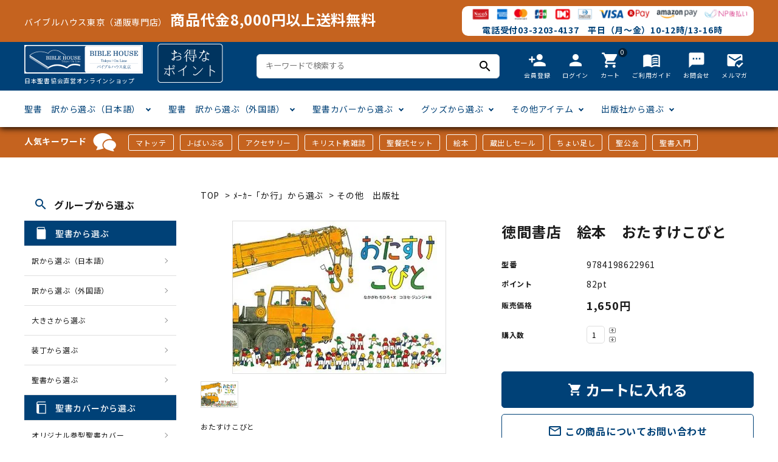

--- FILE ---
content_type: text/html; charset=EUC-JP
request_url: https://www.biblehouse.jp/?pid=173500303
body_size: 15237
content:
<!DOCTYPE html PUBLIC "-//W3C//DTD XHTML 1.0 Transitional//EN" "http://www.w3.org/TR/xhtml1/DTD/xhtml1-transitional.dtd">
<html xmlns:og="http://ogp.me/ns#" xmlns:fb="http://www.facebook.com/2008/fbml" xmlns:mixi="http://mixi-platform.com/ns#" xmlns="http://www.w3.org/1999/xhtml" xml:lang="ja" lang="ja" dir="ltr">
<head>
<meta http-equiv="content-type" content="text/html; charset=euc-jp" />
<meta http-equiv="X-UA-Compatible" content="IE=edge,chrome=1" />
<title>徳間書店　絵本　おたすけこびと</title>
<meta name="Keywords" content="徳間書店　絵本　おたすけこびと" />
<meta name="Description" content="徳間書店　絵本　おたすけこびと" />
<meta name="Author" content="" />
<meta name="Copyright" content="一般財団法人日本聖書協会" />
<meta http-equiv="content-style-type" content="text/css" />
<meta http-equiv="content-script-type" content="text/javascript" />
<link rel="stylesheet" href="https://img11.shop-pro.jp/PA01146/752/css/45/index.css?cmsp_timestamp=20250724102237" type="text/css" />
<link rel="stylesheet" href="https://img11.shop-pro.jp/PA01146/752/css/45/product.css?cmsp_timestamp=20250724102237" type="text/css" />

<link rel="alternate" type="application/rss+xml" title="rss" href="https://www.biblehouse.jp/?mode=rss" />
<link rel="shortcut icon" href="https://img11.shop-pro.jp/PA01146/752/favicon.ico?cmsp_timestamp=20250929124912" />
<script type="text/javascript" src="//ajax.googleapis.com/ajax/libs/jquery/1.7.2/jquery.min.js" ></script>
<meta property="og:title" content="徳間書店　絵本　おたすけこびと" />
<meta property="og:description" content="徳間書店　絵本　おたすけこびと" />
<meta property="og:url" content="https://www.biblehouse.jp?pid=173500303" />
<meta property="og:site_name" content="バイブルハウス東京（日本聖書協会直営）" />
<meta property="og:image" content="https://img11.shop-pro.jp/PA01146/752/product/173500303.jpg?cmsp_timestamp=20230310164737"/>
<meta property="og:type" content="product" />
<meta property="product:price:amount" content="1650" />
<meta property="product:price:currency" content="JPY" />
<meta property="product:product_link" content="https://www.biblehouse.jp?pid=173500303" />
<!-- Global site tag (gtag.js) - Google Analytics -->
<script async src="https://www.googletagmanager.com/gtag/js?id=UA-172647395-1"></script>
<script>
  window.dataLayer = window.dataLayer || [];
  function gtag(){dataLayer.push(arguments);}
  gtag('js', new Date());

  gtag('config', 'UA-172647395-1');
</script>

<script>
  var Colorme = {"page":"product","shop":{"account_id":"PA01146752","title":"\u30d0\u30a4\u30d6\u30eb\u30cf\u30a6\u30b9\u6771\u4eac\uff08\u65e5\u672c\u8056\u66f8\u5354\u4f1a\u76f4\u55b6\uff09"},"basket":{"total_price":0,"items":[]},"customer":{"id":null},"inventory_control":"none","product":{"shop_uid":"PA01146752","id":173500303,"name":"\u5fb3\u9593\u66f8\u5e97\u3000\u7d75\u672c\u3000\u304a\u305f\u3059\u3051\u3053\u3073\u3068","model_number":"9784198622961","stock_num":null,"sales_price":1500,"sales_price_including_tax":1650,"variants":[],"category":{"id_big":2639187,"id_small":31},"groups":[],"members_price":1500,"members_price_including_tax":1650}};

  (function() {
    function insertScriptTags() {
      var scriptTagDetails = [{"src":"https:\/\/free-shipping-notifier-assets.colorme.app\/shop.js","integrity":null}];
      var entry = document.getElementsByTagName('script')[0];

      scriptTagDetails.forEach(function(tagDetail) {
        var script = document.createElement('script');

        script.type = 'text/javascript';
        script.src = tagDetail.src;
        script.async = true;

        if( tagDetail.integrity ) {
          script.integrity = tagDetail.integrity;
          script.setAttribute('crossorigin', 'anonymous');
        }

        entry.parentNode.insertBefore(script, entry);
      })
    }

    window.addEventListener('load', insertScriptTags, false);
  })();
</script>
<script async src="https://zen.one/analytics.js"></script>
</head>
<body>
<meta name="colorme-acc-payload" content="?st=1&pt=10029&ut=173500303&at=PA01146752&v=20260127004145&re=&cn=ae4412ec8d3f6e695c16f64f0173e09e" width="1" height="1" alt="" /><script>!function(){"use strict";Array.prototype.slice.call(document.getElementsByTagName("script")).filter((function(t){return t.src&&t.src.match(new RegExp("dist/acc-track.js$"))})).forEach((function(t){return document.body.removeChild(t)})),function t(c){var r=arguments.length>1&&void 0!==arguments[1]?arguments[1]:0;if(!(r>=c.length)){var e=document.createElement("script");e.onerror=function(){return t(c,r+1)},e.src="https://"+c[r]+"/dist/acc-track.js?rev=3",document.body.appendChild(e)}}(["acclog001.shop-pro.jp","acclog002.shop-pro.jp"])}();</script><link rel="stylesheet" type="text/css" href="https://cdnjs.cloudflare.com/ajax/libs/slick-carousel/1.8.1/slick-theme.min.css"/>
<link rel="stylesheet" type="text/css" href="https://cdnjs.cloudflare.com/ajax/libs/slick-carousel/1.8.1/slick.min.css"/>


<link rel="stylesheet" type="text/css" href="https://file001.shop-pro.jp/PA01146/752/theme_new/css/main_pc.css?t=5"/>


<link href="https://fonts.googleapis.com/icon?family=Material+Icons" rel="stylesheet">
<link rel="stylesheet" href="https://use.fontawesome.com/releases/v5.5.0/css/all.css">
<script src="https://cdnjs.cloudflare.com/ajax/libs/slick-carousel/1.8.1/slick.min.js"></script>


<header id="hdr" class="hdr--typeE">
  <div class="hdrTop">
    <div class="hdrInner">
      <div class="souryoumuryou">
        <p>バイブルハウス東京（通販専門店）<span>商品代金8,000円以上送料無料</span></p>
      </div>
        <div class="cardArea">
           <img src="https://img11.shop-pro.jp/PA01146/752/etc/headerCards.png" alt="">
          <p class="denwa">電話受付03-3203-4137　平日（月～金）10-12時/13-16時 　</p>
        </div>
     </div>
  </div>
  <style>
   
  </style>
  <div class="hdrMiddle hdrMiddle--logoLeft">
    <div class="hdrInner">
      <div class="hdrMiddle__left">
        <h1 id="hdrLogo">
          <a href="/">
            <img class="gNav__listIcon" src="https://file001.shop-pro.jp/PA01146/752/theme_new/img/logo1.png" alt="">
            <p>日本聖書協会直営オンラインショップ</p>
          </a>
        </h1>
       
        <span><img src="https://file001.shop-pro.jp/PA01146/752/theme_new/img/bnr1.png" alt=""></span>
      </div>
      <div class="hdrMiddle__middle">
        <form action="/" class="searchForm searchFormA" role="search" method="get">
          <div class="searchForm__inner">
            <input type="hidden" name="mode" value="srh">
            <input type="text" value="" name="keyword" id="s" placeholder="キーワードで検索する">
            <button type="submit" class="searchForm__submit"><i class="gNav__listIcon material-icons">search</i></button>
          </div>
        </form>

      </div>
      <div class="hdrMiddle__right">
        <nav class="iconNav">
  <ul>
    
    <li><a href="https://www.biblehouse.jp/customer/signup/new"><i class="material-icons">person_add</i><span>会員登録</span></a></li>
                    <li><a href="https://www.biblehouse.jp/?mode=myaccount"><i class="material-icons">person</i><span>ログイン</span></a></li>
                  <li><a href="https://www.biblehouse.jp/cart/proxy/basket?shop_id=PA01146752&shop_domain=biblehouse.jp" class="iconNav__cart"><span class="cartAmount">0</span><i class="material-icons">shopping_cart</i><span>カート</span></a></li>
    <li><a href="https://www.biblehouse.jp/?mode=sk"><i class="material-icons">menu_book</i><span>ご利用ガイド</span></a></li>
    <li><a href="https://bible.shop-pro.jp/customer/inquiries/new"><i class="material-icons">textsms</i><span>お問合せ</span></a></li>
		<li><a href="https://bible.shop-pro.jp/customer/newsletter/subscriptions/new"><i class="material-icons">mark_email_read</i><span>メルマガ</span></a></li>
  </ul>
</nav>

      </div>

    </div>
  </div>
  <div class="hdrBottom hdrFixed hdrBottom--onlyNav">
    <div class="hdrInner">
      <nav class="gNav gNav--typeA">
  <ul>
    <li class="hasChildren">
      <a href="#">聖書　訳から選ぶ（日本語）</a>
      <div class="megaMenu">
        <ul class="megaMenu__inner row">
          <li class="col-3"><a href="/?mode=grp&gid=1933921&sort=n" class="megaMenu__button">聖書協会共同訳</a></li>
          <li class="col-3"><a href="/?mode=grp&gid=333927&sort=n" class="megaMenu__button">新共同訳</a></li>
          <li class="col-3"><a href="/?mode=grp&gid=333928&sort=n" class="megaMenu__button">口語訳</a></li>
          <li class="col-3"><a href="/?mode=grp&gid=333929&sort=n" class="megaMenu__button">文語訳</a></li>
          <li class="col-3"><a href="/?mode=grp&gid=333930&sort=n" class="megaMenu__button">新改訳</a></li>
          <li class="col-3"><a href="/?mode=grp&gid=333932&sort=n" class="megaMenu__button">フランシスコ会訳</a></li>
          <li class="col-3"><a href="/?mode=grp&gid=333934&sort=n" class="megaMenu__button">個人訳・その他</a></li>
        </ul>
      </div>
    </li>
    <li class="hasChildren">
      <a href="#">聖書　訳から選ぶ（外国語）</a>
      <div class="megaMenu">
        <ul class="megaMenu__inner row">
         <li class="col-3"><a href="/?mode=cate&cbid=1279362&csid=1&sort=n" class="megaMenu__button">ヘブライ語</a></li>
          <li class="col-3"><a href="/?mode=cate&cbid=1279362&csid=2&sort=n" class="megaMenu__button">ギリシア語</a></li>
          <li class="col-3"><a href="/?mode=cate&cbid=1279362&csid=3&sort=n" class="megaMenu__button">ラテン語</a></li>
          <li class="col-3"><a href="/?mode=cate&cbid=1279362&csid=4&sort=n" class="megaMenu__button">英語</a></li>
          <li class="col-3"><a href="/?mode=cate&cbid=1279362&csid=5&sort=n" class="megaMenu__button">ドイツ語</a></li>
          <li class="col-3"><a href="/?mode=cate&cbid=1279362&csid=6&sort=n" class="megaMenu__button">フランス語</a></li>
          <li class="col-3"><a href="/?mode=cate&cbid=1279362&csid=7&sort=n" class="megaMenu__button">中国・台湾語</a></li>
          <li class="col-3"><a href="/?mode=cate&cbid=1279362&csid=8&sort=n" class="megaMenu__button">韓国語</a></li>
          <li class="col-3"><a href="/?mode=cate&cbid=1279362&csid=9&sort=n" class="megaMenu__button">スペイン・ポルトガル語</a></li>
          <li class="col-3"><a href="/?mode=cate&cbid=1279362&csid=10&sort=n" class="megaMenu__button">その他ヨーロッパ言語</a></li>
          <li class="col-3"><a href="/?mode=cate&cbid=1279362&csid=11&sort=n" class="megaMenu__button">その他アジアの言語</a></li>
          <li class="col-3"><a href="/?mode=cate&cbid=1279362&csid=12&sort=n" class="megaMenu__button">アフリカの言語</a></li>
        </ul>
      </div>
    </li>
    <li class="hasChildren">
      <a href="#">聖書カバーから選ぶ</a>
      <div class="megaMenu">
        <ul class="megaMenu__inner row">
          <li class="col-3"><a href="/?mode=grp&gid=2490444" class="megaMenu__button">オリジナル巻型聖書カバー</a></li>
          <li class="col-3"><a href="/?mode=grp&gid=2490442" class="megaMenu__button">本革聖書カバー</a></li>
          <li class="col-3"><a href="/?mode=grp&gid=2490445" class="megaMenu__button">みことば入り聖書カバー</a></li>
          <li class="col-3"><a href="/?mode=grp&gid=2490453" class="megaMenu__button">フリーサイズ</a></li>
          <li class="col-3"><a href="/?mode=grp&gid=2490446" class="megaMenu__button">ジッパー付き聖書カバー</a></li>
          <li class="col-3"><a href="/?mode=grp&gid=2490451&sort=n" class="megaMenu__button">ウルトラスエード</a></li>
          <li class="col-3"><a href="/?mode=grp&gid=2490452&sort=n" class="megaMenu__button">クリアカバー</a></li>
          <li class="col-3"><a href="/?mode=grp&gid=2490523&sort=n" class="megaMenu__button">その他カバー</a></li>
        </ul>
      </div>
    </li>
    <li class="hasChildren">
      <a href="#">グッズから選ぶ</a>
      <div class="megaMenu">
        <ul class="megaMenu__inner row">
          <li class="col-3"><a href="/?mode=grp&gid=2486966&sort=n" class="megaMenu__button">キャンドル</a></li>
          <li class="col-3"><a href="/?mode=grp&gid=2486968&sort=n" class="megaMenu__button">壁掛け十字架・オーナメント</a></li>
          <li class="col-3"><a href="/?mode=grp&gid=2486973&sort=n" class="megaMenu__button">万年カレンダー</a></li>
          <li class="col-3"><a href="/?mode=grp&gid=2487049&sort=n" class="megaMenu__button">聖書カードゲーム</a></li>
          <li class="col-3"><a href="/?mode=grp&gid=2487039&sort=n" class="megaMenu__button">パスケース・ネクタイピン</a></li>
          <li class="col-3"><a href="/?mode=grp&gid=2487031&sort=n" class="megaMenu__button">ミニタオル・マスク</a></li>
          <li class="col-3"><a href="/?mode=grp&gid=2487051&sort=n" class="megaMenu__button">Tシャツ</a></li>
          <li class="col-3"><a href="/?mode=grp&gid=2487064&sort=n" class="megaMenu__button">しおり・ブックレンズ</a></li>
          <li class="col-3"><a href="/?mode=grp&gid=2487211&sort=n" class="megaMenu__button">アクセサリー</a></li>
          <li class="col-3"><a href="/?mode=grp&gid=1948371" class="megaMenu__button">カード類</a></li>
          <li class="col-3"><a href="/?mode=grp&gid=2487142&sort=n" class="megaMenu__button">ステイショナリー</a></li>
          <li class="col-3"><a href="/?mode=grp&gid=2487204&sort=n" class="megaMenu__button">DVD</a></li>
          <li class="col-3"><a href="/?mode=grp&gid=2487205&sort=n" class="megaMenu__button">CD・MP3</a></li>
					<li class="col-3"><a href="/?mode=grp&gid=2511265&sort=n" class="megaMenu__button">パソコンソフトCD-ROM</a></li>
					<li class="col-3"><a href="/?mode=grp&gid=1951409" class="megaMenu__button">用品/goods</a></li>
        </ul>
      </div>
    </li>
    <li class="hasChildren">
      <a href="#">その他アイテム</a>
      <div class="megaMenu">
        <ul class="megaMenu__inner row">
          <li class="col-3"><a href="/?mode=grp&gid=2486819&sort=n" class="megaMenu__button">マンガ</a></li>
          <li class="col-3"><a href="/?mode=grp&gid=1951631&sort=n" class="megaMenu__button">絵本</a></li>
          <li class="col-3"><a href="/?mode=grp&gid=2487288" class="megaMenu__button">讃美歌・聖歌</a></li>
          <li class="col-3"><a href="/?mode=grp&gid=2486865&sort=n" class="megaMenu__button">聖書研究</a></li>
          <li class="col-3"><a href="/?mode=grp&gid=2486837&sort=n" class="megaMenu__button">聖書通読</a></li>
          <li class="col-3"><a href="/?mode=grp&gid=2106388" class="megaMenu__button">キリスト教雑誌</a></li>
          <li class="col-3"><a href="/?mode=cate&cbid=2075598&csid=0&sort=n" class="megaMenu__button">アートバイブル・額装</a></li>
          <li class="col-3"><a href="/?mode=grp&gid=2511264&sort=n" class="megaMenu__button">英語 絵本/書籍</a></li>
          <li class="col-3"><a href="/?mode=grp&gid=1951453&sort=n" class="megaMenu__button">イースター特集</a></li>
          <li class="col-3"><a href="/?mode=grp&gid=214126&sort=n" class="megaMenu__button">クリスマス特集</a></li>
					<li class="col-3"><a href="/?mode=grp&gid=1494140" class="megaMenu__button">手帳・カレンダー</a></li>
        </ul>
      </div>
    </li>
    <li class="hasChildren">
      <a href="#">出版社から選ぶ</a>
      <div class="megaMenu">
        <ul class="megaMenu__inner row">
          <li class="col-3"><a href="/?mode=cate&cbid=1279368&csid=0&sort=n" class="megaMenu__button">「あ行」から選ぶ　</a></li>
          <li class="col-3"><a href="/?mode=cate&cbid=2639187&csid=0&sort=n" class="megaMenu__button">「か行」から選ぶ　</a></li>
          <li class="col-3"><a href="/?mode=cate&cbid=2639189&csid=0&sort=n" class="megaMenu__button">「さ行」から選ぶ　</a></li>
          <li class="col-3"><a href="/?mode=cate&cbid=2639191&csid=0&sort=n" class="megaMenu__button">「た行」から選ぶ　</a></li>
          <li class="col-3"><a href="/?mode=cate&cbid=2639192&csid=0&sort=n" class="megaMenu__button">「な行」から選ぶ　</a></li>
          <li class="col-3"><a href="/?mode=cate&cbid=2639193&csid=0&sort=n" class="megaMenu__button">「は行」から選ぶ　</a></li>
          <li class="col-3"><a href="/?mode=cate&cbid=2639194&csid=0&sort=n" class="megaMenu__button">「ま行」から選ぶ　</a></li>
          <li class="col-3"><a href="/?mode=cate&cbid=2639195&csid=0&sort=n" class="megaMenu__button">「や行」から選ぶ　</a></li>
          <li class="col-3"><a href="/?mode=cate&cbid=2639196&csid=0&sort=n" class="megaMenu__button">「ら行」から選ぶ　</a></li>
          <li class="col-3"><a href="/?mode=cate&cbid=2639197&csid=0&sort=n" class="megaMenu__button">「わ行」から選ぶ　</a></li>
        </ul>
      </div>
    </li>
  </ul>
</nav>

    </div>
  </div>
</header>



    
<div class="keywords_wrap">
  <div class="container">
    <h3>人気キーワード<img src="https://file001.shop-pro.jp/PA01146/752/theme_new/img/icon_keywords.png"></h3>
    <ul>
			<li><a href="/?mode=srh&keyword=%A5%DE%A5%C8%A5%C3%A5%C6">マトッテ</a></li>
			<li><a href="/?mode=grp&gid=2511265&sort=n">J-ばいぶる</a></li>
			<li><a href="/?mode=grp&gid=2487211&sort=n">アクセサリー</a></li>
      <li><a href="/?mode=grp&gid=2106388&sort=n">キリスト教雑誌</a></li>
      <li><a href="/?mode=grp&gid=2513144&sort=n">聖餐式セット</a></li>
      <li><a href="/?mode=grp&gid=2487237&sort=n">絵本</a></li>
			<li><a href="/?mode=grp&gid=2540249&sort=n">蔵出しセール</a></li>
			<li><a href="/?mode=grp&gid=2660783&sort=n">ちょい足し</a></li>
			<li><a href="/?mode=grp&gid=2662828&sort=n">聖公会</a></li>
		 <li><a href="/?mode=srh&keyword=%C0%BB%BD%F1%C6%FE%CC%E7">聖書入門</a></li>
    </ul>
  </div>
</div>
<div class="wrap">

<div id="container" class="cf">

<div id="main">
    <form name="product_form" method="post" action="https://www.biblehouse.jp/cart/proxy/basket/items/add" >

<div class="footstamp">
  
  
  <p>
    <a href="https://biblehouse.jp/">TOP</a>
    <span>&gt;</span><a href='?mode=cate&cbid=2639187&csid=0&sort=n'>ﾒｰｶｰ「か行」から選ぶ </a>    <span>&gt;</span><a href='?mode=cate&cbid=2639187&csid=31&sort=n'>その他　出版社</a>  </p>
  
    
</div>
<article id="productDetail">

  <div class="product_images">

    
    <div id="detail__productImage">
      <ul class="detailSlider">
                <li><img src="https://img11.shop-pro.jp/PA01146/752/product/173500303.jpg?cmsp_timestamp=20230310164737" class="js-mainImage" style="display: block;" /></li>
                      </ul>
    </div>
    
    <script>
      $(function() {
        $('.detailSlider').slick({
          dots:true,
          prevArrow: '<a class="slick-prev" href="#"><i class="fas fa-chevron-left"></i></i></a>',
          nextArrow: '<a class="slick-next" href="#"><i class="fas fa-chevron-right"></i></i></a>',
          customPaging: function(slick,index) {
            // スライダーのインデックス番号に対応した画像のsrcを取得
            var targetImage = slick.$slides.eq(index).find('img').attr('src');
            // slick-dots > li　の中に上記で取得した画像を設定
            return '<img src=" ' + targetImage + ' "/>';
          }
        });

        var dotsHeight = $('.detailSlider .slick-dots').outerHeight() / 2;
        $("#detail__productImage .slick-arrow").each(function() {
          $(this).css('top','calc(50% - '+dotsHeight+'px)');
        });
      });
    </script>
    <input type="hidden" name="user_hash" value="fb748965389902d9240ed08b77c40041"><input type="hidden" name="members_hash" value="fb748965389902d9240ed08b77c40041"><input type="hidden" name="shop_id" value="PA01146752"><input type="hidden" name="product_id" value="173500303"><input type="hidden" name="members_id" value=""><input type="hidden" name="back_url" value="https://www.biblehouse.jp/?pid=173500303"><input type="hidden" name="reference_token" value="28757caeae094049a96347c51bc7ad66"><input type="hidden" name="shop_domain" value="biblehouse.jp">

    
    <div class="product_description">
      おたすけこびと<br />
<br />
文： なかがわ ちひろ<br />
絵： コヨセ・ジュンジ<br />
出版社： 徳間書店<br />
発行日： 2007年02月<br />
ISBN： 9784198622961
    </div>

    

    
    <!-- <div class="lImageArea">
      <h2 class="detailTitle">商品拡大画像</h2>
      <ul class="lImageList">
                  <li class="lImageList__unit"><img src="https://img11.shop-pro.jp/PA01146/752/product/173500303.jpg?cmsp_timestamp=20230310164737"/></li>
                      </ul>
    </div> -->
    

    

  </div>

  <div class="product_detail_area">
    
    <h1 id="itemName">徳間書店　絵本　おたすけこびと</h1>

    
    <!-- <div class="zoom-desc">
      <ul class="subImageList clearfix">
                <li class="subImageList__unit"><img class="zoom-tiny-image js-subImage" src="https://img11.shop-pro.jp/PA01146/752/product/173500303.jpg?cmsp_timestamp=20230310164737" /></li>
                      </ul>
    </div> -->

    <table class="add_cart_table">
      
            <tr>
        <th>型番</th>
        <td>9784198622961</td>
      </tr>
            
            <tr>
        <th>ポイント</th>
        <td>82pt</td>
      </tr>
            
                  <tr>
        <th>販売価格</th>
        <td>
                    
          <strong class="price">1,650円</strong><br />
                  </td>
      </tr>
            
            
            <tr>
        <th>購入数</th>
        <td>
          <table border="0" cellpadding="0" cellspacing="0">
            <tr>
              <td id="productNumWrap">
                <input type="text" name="product_num" value="1" />
              </td>
              <td>
                <div class="productNum__changeWrap">
                  <a href="javascript:f_change_num2(document.product_form.product_num,'1',1,null);"><img src="https://img.shop-pro.jp/common/nup.gif"></a>
                  <a href="javascript:f_change_num2(document.product_form.product_num,'0',1,null);"><img src="https://img.shop-pro.jp/common/ndown.gif"></a>
                </div>
              </td>
              <td>
                
              </td>
            </tr>
          </table>
        </td>
      </tr>
      
    </table>

    
          
              
                  
    
    <p class="stock_error"></p>

    

    
          <button id="basketBtn" type="submit" class="detail__cartBtn"><i class="material-icons">shopping_cart</i><span>カートに入れる</span></button>
          
    <a class="detail__contactBtn" href="https://bible.shop-pro.jp/customer/products/173500303/inquiries/new"><i class="material-icons">mail_outline</i> この商品についてお問い合わせ</a>

    <div class="product_link_area">
      <div class="twitter">
        <a href="https://twitter.com/share" class="twitter-share-button" data-url="https://www.biblehouse.jp/?pid=173500303" data-text="" data-lang="ja" >ツイート</a>
<script charset="utf-8">!function(d,s,id){var js,fjs=d.getElementsByTagName(s)[0],p=/^http:/.test(d.location)?'http':'https';if(!d.getElementById(id)){js=d.createElement(s);js.id=id;js.src=p+'://platform.twitter.com/widgets.js';fjs.parentNode.insertBefore(js,fjs);}}(document, 'script', 'twitter-wjs');</script>
      </div>
      <!-- <div class="fb-like">
        
      </div> -->
      <div class="line">
        <div class="line-it-button" data-ver="3"  data-type="share-a" data-lang="ja" data-color="default" data-size="small" data-count="false" style="display: none;"></div><script src="https://www.line-website.com/social-plugins/js/thirdparty/loader.min.js" async="async" defer="defer"></script>
      </div>
      
      <ul class="other_link">
        <li><a href="https://www.biblehouse.jp/?mode=sk"><i class="material-icons">error_outline</i> 特定商取引法に基づく表記 (返品など)</a></li>
        <li><a href="mailto:?subject=%E3%80%90%E3%83%90%E3%82%A4%E3%83%96%E3%83%AB%E3%83%8F%E3%82%A6%E3%82%B9%E6%9D%B1%E4%BA%AC%EF%BC%88%E6%97%A5%E6%9C%AC%E8%81%96%E6%9B%B8%E5%8D%94%E4%BC%9A%E7%9B%B4%E5%96%B6%EF%BC%89%E3%80%91%E3%81%AE%E3%80%8C%E5%BE%B3%E9%96%93%E6%9B%B8%E5%BA%97%E3%80%80%E7%B5%B5%E6%9C%AC%E3%80%80%E3%81%8A%E3%81%9F%E3%81%99%E3%81%91%E3%81%93%E3%81%B3%E3%81%A8%E3%80%8D%E3%81%8C%E3%81%8A%E3%81%99%E3%81%99%E3%82%81%E3%81%A7%E3%81%99%EF%BC%81&body=%0D%0A%0D%0A%E2%96%A0%E5%95%86%E5%93%81%E3%80%8C%E5%BE%B3%E9%96%93%E6%9B%B8%E5%BA%97%E3%80%80%E7%B5%B5%E6%9C%AC%E3%80%80%E3%81%8A%E3%81%9F%E3%81%99%E3%81%91%E3%81%93%E3%81%B3%E3%81%A8%E3%80%8D%E3%81%AEURL%0D%0Ahttps%3A%2F%2Fwww.biblehouse.jp%2F%3Fpid%3D173500303%0D%0A%0D%0A%E2%96%A0%E3%82%B7%E3%83%A7%E3%83%83%E3%83%97%E3%81%AEURL%0Ahttps%3A%2F%2Fwww.biblehouse.jp%2F"><i class="material-icons">share</i> この商品を友達に教える</a></li>
        <li><a href="https://www.biblehouse.jp/?mode=cate&cbid=2639187&csid=31&sort=n"><i class="material-icons">undo</i> 買い物を続ける</a></li>
                <li><a href="https://www.biblehouse.jp/customer/products/173500303/reviews"><i class="material-icons">forum</i> レビューを見る(0件)</a></li>
        <li><a href="https://www.biblehouse.jp/customer/products/173500303/reviews/new"><i class="material-icons">rate_review</i> レビューを投稿</a></li>
              </ul>
    </div>
  </div>

</article>


</form>
<br style="clear:both;">


<div class="ranking">
  <h2 class="h2A">売れ筋商品</h2>
  <ul class="itemList itemList--4 clearfix">
        <li class="itemList__unit">
      <a href="?pid=189094511" class="itemWrap">
        
                  <img class="itemImg" src=https://img11.shop-pro.jp/PA01146/752/product/189094511_th.jpg?cmsp_timestamp=20251024162252" alt="<img class='new_mark_img1' src='https://img.shop-pro.jp/img/new/icons14.gif' style='border:none;display:inline;margin:0px;padding:0px;width:auto;' />日々の黙想　今ここに気付く　150の祈りと瞑想の商品画像" >
        
        
        <p class="itemName"><img class='new_mark_img1' src='https://img.shop-pro.jp/img/new/icons14.gif' style='border:none;display:inline;margin:0px;padding:0px;width:auto;' />日々の黙想　今ここに気付く　150の祈りと瞑想</p>

        
        
        
        <p class="itemPrice">2,640円</p>
        <span class="itemPrice__discount"></span>

        
              </a>
    </li>
        <li class="itemList__unit">
      <a href="?pid=189728127" class="itemWrap">
        
                  <img class="itemImg" src=https://img11.shop-pro.jp/PA01146/752/product/189728127_th.jpg?cmsp_timestamp=20251210092342" alt="聖書愛読こよみ2026の商品画像" >
        
        
        <p class="itemName">聖書愛読こよみ2026</p>

        
        
        
        <p class="itemPrice">20円</p>
        <span class="itemPrice__discount"></span>

        
              </a>
    </li>
        <li class="itemList__unit">
      <a href="?pid=188314084" class="itemWrap">
        
                  <img class="itemImg" src=https://img11.shop-pro.jp/PA01146/752/product/188314084_th.jpg?cmsp_timestamp=20251006111708" alt="Church Calendar 2026　日本聖公会カレンダー2026（1154）の商品画像" >
        
        
        <p class="itemName">Church Calendar 2026　日本聖公会カレンダー2026（1154）</p>

        
        
        
        <p class="itemPrice">999円</p>
        <span class="itemPrice__discount"></span>

        
              </a>
    </li>
        <li class="itemList__unit">
      <a href="?pid=188312973" class="itemWrap">
        
                  <img class="itemImg" src=https://img11.shop-pro.jp/PA01146/752/product/188312973_th.jpg?cmsp_timestamp=20251021143208" alt="2026聖公会手帳(ポケット版) /ダイアリ-兼用（1151）の商品画像" >
        
        
        <p class="itemName">2026聖公会手帳(ポケット版) /ダイアリ-兼用（1151）</p>

        
        
        
        <p class="itemPrice">1,200円</p>
        <span class="itemPrice__discount"></span>

        
              </a>
    </li>
      </ul>
</div>





  <section class="box  box_small" id="box_recommend">
  <h2 class="h2A">おすすめ商品</h2>
  <ul class="itemList itemList--4 clearfix">

        <li class="itemList__unit">
      <a href="?pid=188593703" class="itemWrap">
        
                  <img class="itemImg" src="https://img11.shop-pro.jp/PA01146/752/product/188593703_th.jpg?cmsp_timestamp=20250922154637" alt="【革装】聖書協会共同訳 新約聖書 ミニチュアバイブル SI208　の商品画像" >
        
        
        <p class="itemName">【革装】聖書協会共同訳 新約聖書 ミニチュアバイブル SI208　</p>

        
        
        
        <p class="itemPrice">6,930円</p>
        <span class="itemPrice__discount"></span>

        
              </a>
    </li>
          <li class="itemList__unit">
      <a href="?pid=188343489" class="itemWrap">
        
                  <img class="itemImg" src="https://img11.shop-pro.jp/PA01146/752/product/188343489_th.png?cmsp_timestamp=20250908122341" alt="旧約聖書 詩篇 四訳対照　文語訳 口語訳 新共同訳 聖書協会共同訳 JLJCNISI553の商品画像" >
        
        
        <p class="itemName">旧約聖書 詩篇 四訳対照　文語訳 口語訳 新共同訳 聖書協会共同訳 JLJCNISI553</p>

        
        
        
        <p class="itemPrice">3,960円</p>
        <span class="itemPrice__discount"></span>

        
              </a>
    </li>
          <li class="itemList__unit">
      <a href="?pid=189130862" class="itemWrap">
        
                  <img class="itemImg" src="https://img11.shop-pro.jp/PA01146/752/product/189130862_th.jpg?cmsp_timestamp=20251027160317" alt="1611 King James Bible ファクシミリ版<br>Tan (ライトブラウン)<img class='new_mark_img2' src='https://img.shop-pro.jp/img/new/icons15.gif' style='border:none;display:inline;margin:0px;padding:0px;width:auto;' />の商品画像" >
        
        
        <p class="itemName">1611 King James Bible ファクシミリ版<br>Tan (ライトブラウン)<img class='new_mark_img2' src='https://img.shop-pro.jp/img/new/icons15.gif' style='border:none;display:inline;margin:0px;padding:0px;width:auto;' /></p>

        
        
        
        <p class="itemPrice">15,400円</p>
        <span class="itemPrice__discount"></span>

        
              </a>
    </li>
          <li class="itemList__unit">
      <a href="?pid=189134419" class="itemWrap">
        
                  <img class="itemImg" src="https://img11.shop-pro.jp/PA01146/752/product/189134419_th.jpg?cmsp_timestamp=20251027210238" alt="1611 King James Bible ファクシミリ版<br>Black<img class='new_mark_img2' src='https://img.shop-pro.jp/img/new/icons15.gif' style='border:none;display:inline;margin:0px;padding:0px;width:auto;' />の商品画像" >
        
        
        <p class="itemName">1611 King James Bible ファクシミリ版<br>Black<img class='new_mark_img2' src='https://img.shop-pro.jp/img/new/icons15.gif' style='border:none;display:inline;margin:0px;padding:0px;width:auto;' /></p>

        
        
        
        <p class="itemPrice">15,400円</p>
        <span class="itemPrice__discount"></span>

        
              </a>
    </li>
          <li class="itemList__unit">
      <a href="?pid=189156404" class="itemWrap">
        
                  <img class="itemImg" src="https://img11.shop-pro.jp/PA01146/752/product/189156404_th.jpg?cmsp_timestamp=20251029214127" alt="1611シールド・ネックレス（男性向け）<br>Isaiah 54:17 (676763)<img class='new_mark_img2' src='https://img.shop-pro.jp/img/new/icons15.gif' style='border:none;display:inline;margin:0px;padding:0px;width:auto;' />の商品画像" >
        
        
        <p class="itemName">1611シールド・ネックレス（男性向け）<br>Isaiah 54:17 (676763)<img class='new_mark_img2' src='https://img.shop-pro.jp/img/new/icons15.gif' style='border:none;display:inline;margin:0px;padding:0px;width:auto;' /></p>

        
        
        
        <p class="itemPrice">6,600円</p>
        <span class="itemPrice__discount"></span>

        
              </a>
    </li>
          </ul>
  </section>



<script type="text/javascript" src="https://img.shop-pro.jp/js/jquery.easing.1.3.js"></script>
<script type="text/javascript" src="https://img.shop-pro.jp/js/stickysidebar.jquery.js"></script>
<!--
<script>
$(window).load(function () {
  $(function () {
    var product_images_height = $('.product_images').height();
    $('.product_detail_area').css('height',product_images_height);

    $(".add_cart").stickySidebar({
    timer: 400
    , easing: "easeInOutQuad"
    , constrain: true
    });
  });
});
</script>
-->


<script type="text/javascript">
ga('require', 'linker');
ga('linker:autoLink', ['shop-pro.jp'], false, true);
</script>


<script>
$(function(){
  $(".js-cartBack").click(function(event) {
    var back = $(".product_name").offset().top;
    $("html,body").animate({scrollTop: back}, 500);
  });
})
</script>
								 

<script type="text/javascript">
ga('require', 'linker');
ga('linker:autoLink', ['shop-pro.jp'], false, true);</script></div>

  
  <aside id="side">
  <nav class="side__cateNav">
    <h2><i class="material-icons">search</i>グループから選ぶ</h2>
    <h3 class="sideTitle"><img src="https://file001.shop-pro.jp/PA01146/752/theme_new/img/icon_book01.png">聖書から選ぶ</h3>
    <ul>
      <li><a href="/?mode=grp&gid=333925&sort=n">訳から選ぶ（日本語）</a></li>
      <li><a href="/?mode=grp&gid=333960&sort=n">訳から選ぶ（外国語）</a></li>
      <li><a href="/?mode=grp&gid=333978&sort=n">大きさから選ぶ</a></li>
      <li><a href="/?mode=grp&gid=333986&sort=n">装丁から選ぶ</a></li>
      <li><a href="/?mode=grp&gid=333993&sort=n">聖書から選ぶ</a></li>
    </ul>
    <h3 class="sideTitle"><img src="https://file001.shop-pro.jp/PA01146/752/theme_new/img/icon_book02.png">聖書カバーから選ぶ</h3>
    <ul>
      <li><a href="/?mode=grp&gid=2490444">オリジナル巻型聖書カバー</a></li>
      <li><a href="/?mode=grp&gid=2490442">本革聖書カバー</a></li>
      <li><a href="/?mode=grp&gid=2490445">みことば入り聖書カバー</a></li>
      <li><a href="/?mode=grp&gid=2490453">フリーサイズ</a></li>
      <li><a href="/?mode=grp&gid=2490446">ジッパー付き聖書カバー</a></li>
      <li><a href="/?mode=grp&gid=2490451&sort=n">ウルトラスエード</a></li>
      <li><a href="/?mode=grp&gid=2490452&sort=n">クリアカバー</a></li>
      <li><a href="/?mode=grp&gid=2490523&sort=n">その他カバー</a></li>
    </ul>
    <h3 class="sideTitle"><i class="material-icons">style</i>グッズから選ぶ</h3>
    <ul>
      <li><a href="/?mode=grp&gid=2486966&sort=n">キャンドル</a></li>
      <li><a href="/?mode=grp&gid=2486968&sort=n">壁掛け十字架・オーナメント</a></li>
      <li><a href="/?mode=grp&gid=2486973&sort=n">万年カレンダー</a></li>
      <li><a href="/?mode=grp&gid=2487049&sort=n">聖書カードゲーム</a></li>
      <li><a href="/?mode=grp&gid=2487039&sort=n">パスケース・ネクタイピン</a></li>
      <li><a href="/?mode=grp&gid=2487031&sort=n">ミニタオル・マスク</a></li>
      <li><a href="/?mode=grp&gid=2487051&sort=n">Tシャツ</a></li>
      <li><a href="/?mode=grp&gid=2487064&sort=n">しおり・ブックレンズ</a></li>
      <li><a href="/?mode=grp&gid=2487211&sort=n">アクセサリー</a></li>
      <li><a href="/?mode=grp&gid=1948371">カード類</a></li>
      <li><a href="/?mode=grp&gid=2487142&sort=n">ステイショナリー</a></li>
      <li><a href="/?mode=grp&gid=2487204&sort=n">DVD</a></li>
      <li><a href="/?mode=grp&gid=2487205&sort=n">CD・MP3</a></li>
			<li><a href="/?mode=grp&gid=2511265&sort=n">パソコンソフトCD-ROM</a></li>
			<li><a href="/?mode=grp&gid=1951409">用品/goods</a></li>
    </ul>
    <h3 class="sideTitle"><i class="material-icons">note_add</i>その他アイテム</h3>
    <ul>
			 <li><a href="/?mode=grp&gid=1951453&sort=n">イースター特集</a></li>
      <li><a href="/?mode=grp&gid=2106388">キリスト教雑誌</a></li>
			<li><a href="/?mode=grp&gid=2486819&sort=n">マンガ</a></li>
      <li><a href="/?mode=grp&gid=1951631&sort=n">絵本</a></li>
      <li><a href="/?mode=grp&gid=2487288">讃美歌・聖歌</a></li>
      <li><a href="/?mode=grp&gid=2486865&sort=n">聖書研究</a></li>
      <li><a href="/?mode=grp&gid=2486837&sort=n">聖書通読</a></li>
      <li><a href="/?mode=grp&gid=2511264&sort=n">英語 絵本/書籍</a></li>
      <li><a href="/?mode=grp&gid=214126&sort=n">クリスマス特集</a></li>
			<li><a href="/?mode=grp&gid=1494140">手帳・カレンダー</a></li>
			<li><a href="/?mode=cate&cbid=2075598&csid=0&sort=n">アートバイブル・額装</a></li>
    </ul>
    <h2><i class="material-icons">search</i>カテゴリーから選ぶ</h2>
    <h3 class="sideTitle"><i class="material-icons">domain</i>出版社から選ぶ</h3>
    <ul>
      <li><a href="/?mode=cate&cbid=1279368&csid=0&sort=n">「あ行」から選ぶ　</a></li>
      <li><a href="/?mode=cate&cbid=2639187&csid=0&sort=n">「か行」から選ぶ　</a></li>
      <li><a href="/?mode=cate&cbid=2639189&csid=0&sort=n">「さ行」から選ぶ　</a></li>
      <li><a href="/?mode=cate&cbid=2639191&csid=0&sort=n">「た行」から選ぶ　</a></li>
      <li><a href="/?mode=cate&cbid=2639192&csid=0&sort=n">「な行」から選ぶ　</a></li>
      <li><a href="/?mode=cate&cbid=2639193&csid=0&sort=n">「は行」から選ぶ　</a></li>
      <li><a href="/?mode=cate&cbid=2639194&csid=0&sort=n">「ま行」から選ぶ　</a></li>
      <li><a href="/?mode=cate&cbid=2639195&csid=0&sort=n">「や行」から選ぶ　</a></li>
      <li><a href="/?mode=cate&cbid=2639196&csid=0&sort=n">「ら行」から選ぶ　</a></li>
      <li><a href="/?mode=cate&cbid=2639197&csid=0&sort=n">「わ行」から選ぶ　</a></li>
    </ul>
    <h3 class="sideTitle"><i class="material-icons">domain</i>ご利用ガイド</h3>
    <ul>
      <li><a href="https://www.biblehouse.jp/?mode=sk">会社概要</a></li>
      <li><a href="https://www.biblehouse.jp/?mode=sk#payment">支払・配送について</a></li>
      <li><a href="https://bible.shop-pro.jp/customer/inquiries/new">お問合せ</a></li>
      <li><a href="/?tid=23&mode=f2">ポイント規約</a></li>
      <li><a href="https://www.bible.or.jp/purchase_bookstore.html" target="_blank">日本聖書協会直営店</a></li>
			<li><a href="https://file001.shop-pro.jp/PA01146/752/pdf/2023biblehouse_catalog.pdf" target="_blank">バイブルハウス・カタログ</a></li>
			<li><a href="https://www.bible.or.jp/wp-content/uploads/2021/03/catalog2022.pdf" target="_blank">聖書カタログ</a></li>
			<li><a href="https://file001.shop-pro.jp/PA01146/752/pdf/dag2023-24_mihiraki.pdf" target="_blank">日キ販カタログ・ダグ</a></li>
	<li><a href="/?tid=23&mode=f30">日キ販新刊情報（PDF）</a></li>
  </nav>

  <div class="side__bnr">
    <a href="https://www.bible.or.jp/" target="_blank"><img src="https://file001.shop-pro.jp/PA01146/752/theme_new/img/202010_bnr01.png" alt=""></a>
  </div>

  <!--<div class="side__bnr">
    <a href="#"><img src="https://file001.shop-pro.jp/PA01146/752/theme_new/img/202010_bnr02.png"></a>
  </div>-->
  <div class="side_bnr">
  <iframe src="https://www.facebook.com/plugins/page.php?href=https%3A%2F%2Fwww.facebook.com%2Fbiblehouseminamiaoyama%2F&tabs=timeline&width=250&height=500&small_header=false&adapt_container_width=true&hide_cover=false&show_facepile=false&appId" width="250" height="500" style="border:none;overflow:hidden" scrolling="no" frameborder="0" allowTransparency="true" allow="encrypted-media"></iframe>
  </div>
</aside>

  

</div>
</div>

<div class="container cf">
    <h2 class="h2C">最近チェックした商品<span><small>CHECKED ITEM</small></span></h2>
    <ul class="itemList itemList-pc--5 itemList-sp--2">
  </ul>
</div>


<footer id="ftr" class="ftr--typeC">
<div class="shoppingFlow">
  <div class="container">
    <h3 class="shoppingFlow__title"><i class="material-icons">shopping_cart</i>SHOPPING FLOW　お買い物の流れをご案内します</h3>
    <ul class="stepList cf">
      <li class="stepList__unit">
        <p class="stepList__num">step1</p>
        <div class="stepList__detail">
          <p class="stepList__title">商品をカートに入れる</p>
          <div class="stepList__imgWrap">
          <i class="material-icons">shopping_bag</i>
          </div>
          <div class="stepList__textArea">
          <p class="stepList__text">
          お気に入りの商品を<br>カートに入れます。
          </p>
          </div>
        </div>
      </li>
      <li class="stepList__unit">
        <p class="stepList__num">step2</p>
        <div class="stepList__detail">
          <p class="stepList__title">レジへ進む</p>
          <div class="stepList__imgWrap">
          <i class="">￥</i>
          </div>
          <div class="stepList__textArea">
          <p class="stepList__text">
          カート画面で<br>商品と金額を確認し<br>カートに入れます。
          </p>
          </div>
        </div>
      </li>
      <li class="stepList__unit">
        <p class="stepList__num">step3</p>
        <div class="stepList__detail">
          <p class="stepList__title">お客様情報を入力</p>
          <div class="stepList__imgWrap">
          <i class="material-icons">person</i>
          </div>
          <div class="stepList__textArea">
          <p class="stepList__text">
          ご住所・連絡先など<br>お買い物に必要な<br>情報を入力します。
          </p>
          </div>
        </div>
      </li>
      <li class="stepList__unit">
        <p class="stepList__num">step4</p>
        <div class="stepList__detail">
          <p class="stepList__title">お支払い方法の選択</p>
          <div class="stepList__imgWrap">
          <i class="material-icons">payment</i>
          </div>
          <div class="stepList__textArea">
          <p class="stepList__text">
          ご希望の決済方法を<br>お選び下さい。
          </p>
          </div>
        </div>
      </li>
      <li class="stepList__unit">
        <p class="stepList__num">step5</p>
        <div class="stepList__detail">
          <p class="stepList__title">内容を確認し完了</p>
          <div class="stepList__imgWrap">
          <i class="material-icons">playlist_add_check</i>
          </div>
          <div class="stepList__textArea">
          <p class="stepList__text">
          ご注文内容を再確認し、<br>お手続きを完了します。
          </p>
          </div>
        </div>
      </li>
      <li class="stepList__unit">
        <p class="stepList__num">step6</p>
        <div class="stepList__detail">
          <p class="stepList__title">商品の発送</p>
          <div class="stepList__imgWrap">
          <i class="material-icons">local_shipping</i>
          </div>
          <div class="stepList__textArea">
          <p class="stepList__text">
          ご注文の商品を発送します。商品の到着をお待ち下さい。
          </p>
          </div>
        </div>
      </li>
    </ul>
  </div>
</div>
<div class="footer_details">
  <ul class="itemList itemList--3">
    <li class="itemList__unit">
      <h2>送料について</h2>
      <h3>国内発送</h3>
      <p>送料無料指定以外の商品につきましては、国内配送（ヤマト便、ゆうパック）ご利用の場合は全国一律770円（税込）、国内配送（レターパックライト）をご利用の場合は全国一律370円、ただしお買い上げ商品金額8,000円以上の場合は無料とさせていただきます。代金引換の場合は代金引換手数料330円（税込）を申し受けます。また、お買い上げ商品金額8,000円以上で納品が複数回になる場合は別途送料実費を頂戴いたします。</p>
      <h3>海外発送</h3>
      <p>海外へのご発送は諸事情により、2023年４月より中止しております。</p>
    </li>
    <li class="itemList__unit">
      <h2>お支払い方法について</h2>
			※領収書をご希望の方は、備考欄に領収書ご希望の旨お伝えください。入金確認後、メールにて発行させていただきます。
      <h3>クレジット</h3>
      <img src="https://file001.shop-pro.jp/PA01146/752/theme_new/img/cards.png">
      <p>分割払い、リボ払い可能です。<br>※支払い回数はクレジットカード会社によって異なります。</p>
      <h3>Amazon Pay</h3>
      <p>Amazon Payは、AmazonのＩＤとパスワードで購入ができます。</p>
      <h3>楽天Pay（楽天ポイントが貯まる！使える！）</h3>
      <p>楽天ペイは、楽天のＩＤとパスワードで購入ができます。<br>購入のためには、 楽天会員ログインが必要です。</p>
      <h3>代引き</h3>
      <p>商品合計金額と代引き手数料330円（税込）を配送業者様にお支払いください。<br>商品合計金額が8,000円未満の場合には送料も加算されます。</p>
      <h3>後払い（コンビニ・郵便局・銀行）</h3>
      <p>・商品の到着を確認してから、「コンビニ」「郵便局」「銀行」で後払いできる安心・簡単な決済方法です。請求書は、商品とは別に郵送されますので、発行から14日以内にお支払いをお願いします。<br>
        ・後払い手数料：無料<br>後払いのご注文には、株式会社ネットプロテクションズの提供するNP後払いサービスが適用され、サービスの範囲内で個人情報を提供し、代金債権を譲渡します。<br><span class="red ">ご利用限度額は累計残高で55,000円（税込）迄です。</span><br>ご利用者が未成年の場合、法定代理人の利用同意を得てご利用ください。</p>
    </li>
    <li class="itemList__unit">
      <h2>返品交換について</h2>
      <h3>返品期限</h3>
      <p>お客様ご都合によるご返品（書籍の落丁・乱丁、配送に起因する破損<br>・汚損以外のご返品）は、いかなる理由でもお受けいたしかねます。ご連絡のないご返品はお受けいたしません。</p>
      <h3>不良品</h3>
      <p>書籍の乱丁・落丁、配送に起因する汚損・破損の場合は<br>送料当方負担でお取替えいたします。（代替品がご用意できない場合はご返金いたします。）</p>
      <h3>返品送料</h3>
      <p>書籍の乱丁・落丁、配送に起因する汚損・破損の場合は、<br>当店着払いにて承ります。</p>
      <h2>お問い合わせ先</h2>
      <h3>TEL</h3>
      <p>03-3203-4137</p>
			<h3>FAX</h3>
      <p>03-3203-4186</p>
      <h3>E-mail</h3>
      <p>biblehouse@bible.or.jp</p>
      <h3>屋号またはサービス名</h3>
      <p>日本聖書協会直営バイブルハウス東京（通信販売専門店）<br>
当店は聖書協会共同訳、新共同訳、口語訳、文語訳、新改訳などの日本語聖書全般のほか、外国語聖書（輸入品）も種類豊富に取り扱っております。その他、キリスト教関連書籍・絵本・グッズ・アクセサリー（オリジナル製品、直輸入品もございます）などを販売しております。実店舗はございません。。</p>
      <h3>営業時間</h3>
      <p>電話受付月～金曜日　10～16時<br> 土～日曜日・祝日・年末年始は休業</p>
    </li>
  </ul>
</div>
<div class="f_logo">
  <a href="/"><img src="https://file001.shop-pro.jp/PA01146/752/theme_new/img/nsk_01 1.png"></a>
</div>
  <div class="fNav--typeD container">
  <ul class="fNav__list">
    <li><a href="https://www.biblehouse.jp/?mode=login&shop_back_url=https%3A%2F%2Fwww.biblehouse.jp%2F">ログイン</a></li>
    <li><a href="https://www.biblehouse.jp/customer/signup/new">会員登録</a></li>
    <li><a href="https://www.biblehouse.jp/?mode=myaccount">マイアカウント</a></li>
    <li><a href="https://www.biblehouse.jp/?mode=sk#delivery">配送方法・送料</a></li>
    <li><a href="https://www.biblehouse.jp/?mode=sk#payment">決済方法</a></li>
    <li><a href="https://www.biblehouse.jp/?mode=sk">特定商取引法</a></li>
    <li><a href="https://www.biblehouse.jp/?mode=privacy">プライバシーポリシー</a></li>
    <li><a href="https://bible.shop-pro.jp/customer/inquiries/new">お問い合わせ</a></li>
  </ul>
</div>

  <div class="copyright copyright--typeA">
  &#169; 2020 BIBLE HOUSE. All rights Reserved.
</div>

</footer>




<script>
  var menuState = false;
  var dropState = false;

  $(document).ready(function() {
    // 初期化
    sNavOut('.header__nav');

    // スライダー（slick）
    $('.mainSlider').slick({
      dots: true,
      arrow:true,
      infinite: true,
      slidesToShow: 1,
      slidesToScroll: 1,
      autoplay: true,
      autoplaySpeed: 5000,
    });

  });

  // ハンバーガーメニュー展開
  $(document).on('click', '.menuToggle', function() {
    $('#drawer').toggleClass('open');
    $('#overlay').toggleClass('open');
    $('body').toggleClass('open');
    return false;
  });

  $(document).on('click', '.menuClose', function() {
    $('#drawer').removeClass('open');
    $('#overlay').removeClass('open');
    $('body').removeClass('open');
    return false;
  });

  // SPのみアコーディオン
  $(document).on('click', '.sp-toggle', function() {
    var windowWidth = $(window).width();
    console.log(windowWidth);
    if(windowWidth < 768){
      $(this).next('ul').slideToggle();
      $(this).toggleClass('open');
    }
  });

  $(document).on('click', '.hdrSearch--toggle > span,.hdrSearch--toggle > a', function() {
    $(this).next().slideToggle();
  });


  // ナビゲーション　子要素展開
  $('.hasChildren').hover(function(){
      $(this).children('a').addClass('open');
      $(this).children('ul,.megaMenu').addClass('open');
  },function(){
      $(this).children('a').removeClass('open');
      $(this).children('ul,.megaMenu').removeClass('open');
  });

  $(document).on('click', '.hasChildren--click > a,.hasChildren--click > span', function() {
    if(dropState == false){
      $(this).addClass('open');
      $(this).next('ul').addClass('open');
      $(this).next('ul').slideDown();
      dropState = true;
    }else{
      if($(this).hasClass('open')){
        $(this).removeClass('open');
        $(this).next('ul').removeClass('open');
        $(this).next('ul').slideUp();
      }else{
        $(this).parents('li').parents('ul').parents('.gNav').find('.hasChilds > span').removeClass('open');
        $(this).parents('li').parents('ul').parents('.gNav').find('.hasChilds > span').next('ul').removeClass('open');
        $(this).parents('li').parents('ul').parents('.gNav').find('.hasChilds > span').next('ul').slideUp(0);
        $(this).addClass('open');
        $(this).next('ul').addClass('open');
        $(this).next('ul').slideDown();
      }
    }
    return false;
  });


  // ナビ固定
  $(function(){
      var target = $(".hdrFixed");
      var h = target.height();
      var h_top = target.offset().top;
      target.after('<div class="h_box"></div>');
      $(".h_box").height("0");
      $(window).on('load scroll', function(event) {
          var scroll = $(window).scrollTop();
          if(scroll >= h_top){
              target.css({
                  position: 'fixed',
                  top: '0px',
                  width:'100%',
                  'z-index':'999999'
              });
              $(".h_box").height(h);
          }else{
              target.css({
                  position: ''
              });
              $(".h_box").height("0");
          }
      });
  });


  function sNavIn(_this) {
    var windowWidthMinus = document.documentElement.clientWidth * -1;
    $(_this).addClass('open');
    $('.menuBg--close').addClass('open');
    $(_this).css({
      'left': 0
    });
  }

  function sNavOut(_this) {
    var windowWidthMinus = document.documentElement.clientWidth * -1;
    $(_this).removeClass('open');
    $('.menuBg--close').removeClass('open');
    $(_this).css({
      'left': windowWidthMinus
    });
  }

  // タブ切り替え
  $(function(){
    $(".tabSwitch > li ").click(function() {
      if(!$(this).hasClass('active')){
        $(this).parents('.tabSwitch').find('li').removeClass('active');
        $(this).addClass('active');

        var tabNum = $(this).index();
        $(this).parents(".tab").find(".tabContents").find(".tabContent").hide();
        $(this).parents(".tab").find(".tabContents").find(".tabContent").eq(tabNum).fadeIn("500");
      }
    });
  });

  // スクロールボタン
  $(window).load(function() {
    if($('.mainSliderSec').length){
      var position = $(".mainSliderSec + * ").offset().top;
      $(".hdrFixed").outerHeight(); //最初の要素の、ドキュメント上での表示位置[y軸]を返す
      $("#scrollBtn").click(function(){
        console.log(position);
        $("html,body").animate({
          scrollTop : position // さっき変数に入れた位置まで
        }, {
          queue : false　// どれくらい経過してから、アニメーションを始めるか。キュー[待ち行列]。falseを指定すると、キューに追加されずに即座にアニメーションを実行。
        });
        return false;
      });
    }
  });

  // テキスト横スクロール
  $('.textSlider').slick({
    autoplay: false,
    speed: 300,
    slidesToShow: 1,
    slidesToScroll: 1,
    centerMode: false,
    variableWidth: true,
    touchMove: true,
    swipeToSlide:true,
    infinite:false
  });




  // コマクリの商品カルーセル解除
  $('.fs-c-productListCarousel__list__itemTrack').each(function(){
    // 商品表示パーツのクラスを付与
    $(this).addClass('itemList itemList--typeC itemList-pc--4 itemList-sp--2');

    $(this).parents('.fs-c-productListCarousel__list').removeClass('fs-c-productListCarousel__list').addClass('ccItemListContainer');

    $(this).removeClass('fs-c-productListCarousel__list__itemTrack');

    $(this).find('article.fs-c-productListCarousel__list__item.fs-c-productListItem').each(function(){
      $(this).removeClass('fs-c-productListCarousel__list__item fs-c-productListItem').addClass('itemList__unit');

      // 商品名
      var name = $(this).find('.fs-c-productListItem__productName .fs-c-productName__name').text();

      // 画像をdataLazyから抽出してパース
      var dataLazy = '';
      var img = '';
      $(this).find('img.fs-c-productImage__image').each(function(){
        dataLazy = $(this).attr('data-lazy');
        $(this).attr('src',dataLazy);
      });
      if(dataLazy != ''){
        img = '<img src="'+dataLazy+'" alt="'+name+'" class="itemImg" />';
      }

      // 商品URL
      var url = $(this).find('.fs-c-productListItem__productName a').attr('href');

      // 価格
      var price = $(this).find('.fs-c-productListItem__prices.fs-c-productPrices').html();

      // 在庫表示
      var stockClass = $(this).find('.fs-c-productListItem__lowInStock.fs-c-productListItem__notice.fs-c-productStock').attr('class');
      console.log(stockClass);
      var stock = $(this).find('.fs-c-productListItem__lowInStock.fs-c-productListItem__notice.fs-c-productStock').html();
      if(stock != undefined){
        stock = '<div class="'+stockClass+'">'+stock+'</div>';
      }else{
        stock = '';
      }

      // ボタン＆お気に入り
      var btn = $(this).find('.fs-c-productListItem__control.fs-c-buttonContainer');

      // パース
      var html = '<a class="itemWrap" href="'+url+'">'+img+'<p class="itemName">'+name+'</p>'+price+stock+'</a>';

      $(this).html(html);

      $('.fs-c-productListCarousel__ctrl').hide();
    });

    $('.fs-c-button--carousel').hide();


  });

</script>


<!-- <script>
$(function () {
  $('.prd_search_form_btn').click(function () {
    $('.prd_search_block').toggleClass('open');
    $('.prd_search_form').slideToggle();
  });
  $('.js-gNavDrop').hover(function () {
    $(this).children(".gNav__drop").stop(true,true).fadeIn("fast");
  },function(){
    $(this).children(".gNav__drop").fadeOut("fast");
  });
  $(window).load(function () {
    $('.prd_lst_unit_s').tile();
    $('.column--2').tile();
    $('.prd_lst_unit_m').tile();
    $('.grp_lst_unit').tile();
  });
});
</script> --><script type="text/javascript" src="https://www.biblehouse.jp/js/cart.js" ></script>
<script type="text/javascript" src="https://www.biblehouse.jp/js/async_cart_in.js" ></script>
<script type="text/javascript" src="https://www.biblehouse.jp/js/product_stock.js" ></script>
<script type="text/javascript" src="https://www.biblehouse.jp/js/js.cookie.js" ></script>
<script type="text/javascript" src="https://www.biblehouse.jp/js/favorite_button.js" ></script>
</body></html>